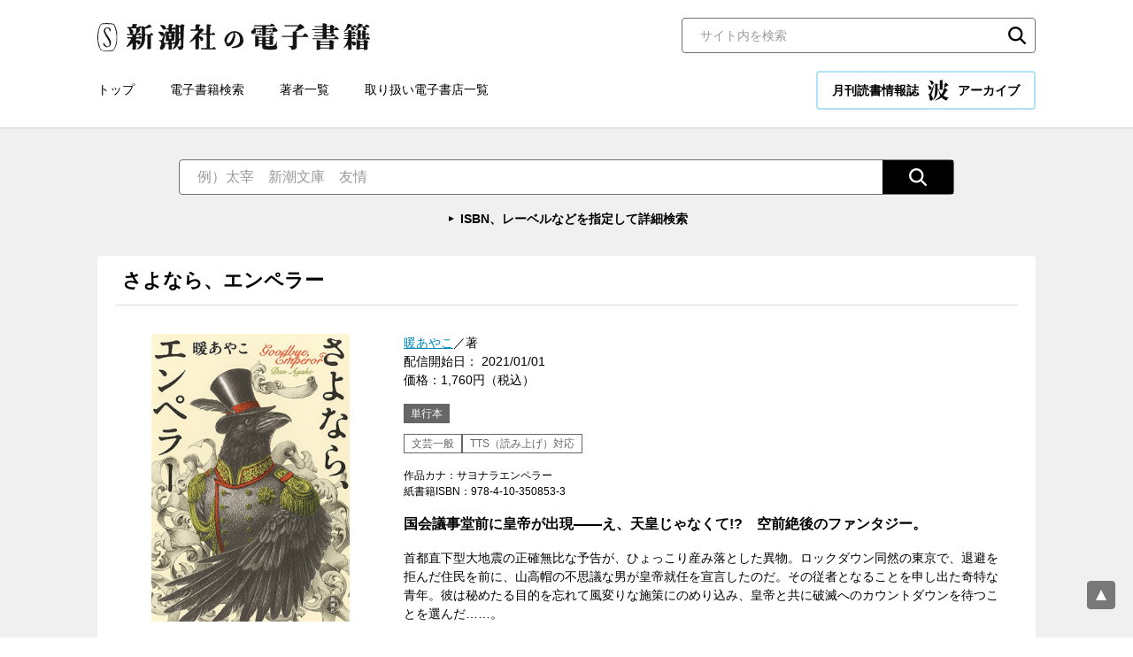

--- FILE ---
content_type: text/html; charset=UTF-8
request_url: https://ebook.shinchosha.co.jp/book/E047701/
body_size: 32927
content:
<!DOCTYPE html>
<html lang="ja">
<head>
<!-- Google Tag Manager -->
<script>(function(w,d,s,l,i){w[l]=w[l]||[];w[l].push({'gtm.start':
new Date().getTime(),event:'gtm.js'});var f=d.getElementsByTagName(s)[0],
j=d.createElement(s),dl=l!='dataLayer'?'&l='+l:'';j.async=true;j.src=
'https://www.googletagmanager.com/gtm.js?id='+i+dl;f.parentNode.insertBefore(j,f);
})(window,document,'script','dataLayer','GTM-WLV582M');</script>
<!-- End Google Tag Manager -->


<meta charset="UTF-8">
<title>暖あやこ／著「さよなら、エンペラー」| 新潮社の電子書籍</title>
<meta name="description" content="国会議事堂前に皇帝が出現――え、天皇じゃなくて!?　空前絶後のファンタジー。">
<meta property="og:title" content="暖あやこ／著「さよなら、エンペラー」| 新潮社の電子書籍">
<meta property="og:type" content="article">
<meta property="og:image" content="https://ebook.shinchosha.co.jp/images/book/E047701/E047701_tw.jpg">
<meta name="twitter:title" content="暖あやこ／著「さよなら、エンペラー」| 新潮社の電子書籍">
<meta name="twitter:image" content="https://ebook.shinchosha.co.jp/images/book/E047701/E047701_tw.jpg">
<meta name="twitter:card" content="summary_large_image">
<meta property="og:site_name" content="新潮社の電子書籍">
<meta property="og:locale" content="ja_JP">
<meta name="viewport" content="width=device-width, initial-scale=1">
<meta name="format-detection" content="telephone=no">
<link rel="stylesheet" href="/common/css/style.css">
<link rel="stylesheet" href="/common/css/nami.css">
<link rel="icon" type="image/png" href="/favicon.png">


</head>

<body>
<!-- Google Tag Manager (noscript) -->
<noscript><iframe src="https://www.googletagmanager.com/ns.html?id=GTM-WLV582M"
height="0" width="0" style="display:none;visibility:hidden"></iframe></noscript>
<!-- End Google Tag Manager (noscript) -->


<div class="wrapper">
  <header class="header">
    <div class="header__inner">
      <div class="header__upper">
        <div class="header__logo"><a href="/"><img src="/common/images/logo.svg" alt="新潮社の電子書籍"></a></div>
        <div class="header__search">
          <div class="search-block01">
            <form action="/search/" class="mt-site-search-form">
              <input name="mtssq" class="mt-site-search-form__query" type="search" placeholder="サイト内を検索" title="検索">
              <button class="mt-site-search-form__button" type="submit">検索</button>
            </form>
          </div><!--/.search-block01-->

        </div><!-- /.header__search -->
      </div><!-- /.header__upper -->

      <div class="header__lower">
        <div class="header__nav">
          <nav class="global-nav">
            <ul class="global-nav__list">
              <li class="global-nav__item"><a href="/">トップ</a></li>
              <li class="global-nav__item"><a href="/book/search/">電子書籍検索</a></li>
              <li class="global-nav__item"><a href="/writer/">著者一覧</a></li>
              <li class="global-nav__item"><a href="/store/">取り扱い電子書店一覧</a></li>
            </ul>
          </nav>
        </div>

        <div class="header__nami">
          <a href="/nami/" class="nami-banner01 _nami">月刊読書情報誌 <img src="/common/images/logo_nami.svg" alt="波" width="24" height="24">アーカイブ</a>
        </div>
      </div><!-- /.header__lower -->

      <div class="sp-menu">
        <button class="sp-menu__link js-menu">
          <span class="sp-menu__icon"></span>
          <span class="sp-menu__text">メニュー</span>
        </button>
      </div><!-- /.sp-menu -->
    </div><!-- /.header__inner -->
  </header><!-- /.header -->

  <div class="sp-nav">
    <div class="sp-nav__inner">
      <nav class="sp-nav__nav">
        <ul class="sp-nav__list">

          <li class="sp-nav__item"><a href="/"><span>トップ</span></a></li>
          <li class="sp-nav__item"><a href="/book/search/"><span>電子書籍検索</span></a></li>
          <li class="sp-nav__item"><a href="/writer/"><span>著者一覧</span></a></li>
          <li class="sp-nav__item"><a href="/store/"><span>取り扱い電子書店一覧</span></a></li>
        </ul>
      </nav>

      <div class="sp-nav__nami">
        <a href="/nami/" class="nami-banner01 _nami">月刊読書情報誌 <img src="/common/images/logo_nami.svg" alt="波" width="24" height="24">アーカイブ</a>
      </div>

      <div class="sp-nav__search">
          <div class="search-block01">
            <form action="/search/" class="mt-site-search-form">
              <input name="mtssq" class="mt-site-search-form__query" type="search" placeholder="サイト内を検索" title="検索">
              <button class="mt-site-search-form__button" type="submit">検索</button>
            </form>
          </div><!--/.search-block01-->

      </div><!-- /.sp-nav__search -->
    </div><!-- /.sp-nav__inner -->
  </div><!-- /.sp-nav -->

  <main class="contents">

    <div class="search-wrapper01 _transparent">
      <div class="search-wrapper01__inner">
        <div class="search-wrapper01__main">
          <div class="search-block02">
            <form action="/book/search/#result-list" class="search-block02__inner">
              <input type="text" class="search-block02__input" name="freeword" placeholder="例）太宰　新潮文庫　友情">
              <input type="hidden" name="page" value="1">
              <button type="submit" class="search-block02__button"><img src="/common/images/icon_search02.svg" alt="検索"></button>
            </form>
            <p class="search-block02__link"><a href="/book/search/">ISBN、レーベルなどを指定して詳細検索</a></p>
          </div><!--/.search-block02-->


        </div>
      </div><!--/.search-wrapper01__inner-->
    </div><!--/.search-wrapper01-->

    <div class="contents-base">

      <section class="book-detail-block">
        <div class="book-detail-block__header">
          <h1 class="book-detail-block__maintitle">
            さよなら、エンペラー
          </h1>
        </div><!--/.book-detail-block__header-->

        <div class="book-detail-block__body">
          <div class="book-detail-block__img">
            <div class="book-detail-block__thumbnail"><img src="/images/book/E047701/E047701_l.jpg" alt=""></div>
          </div>
          <div class="book-detail-block__text">
            <div class="book-detail-block__data01">
              <a href="/writer/5904/">暖あやこ</a>／著<br>
              配信開始日： 2021/01/01<br>価格：1,760円（税込）
            </div>

            <div class="book-detail-block__label">単行本</div>

            <div class="book-detail-block__category">
              <span>文芸一般</span>
              <span>TTS（読み上げ）対応</span>
            </div>
            <div class="book-detail-block__data02">
              作品カナ：サヨナラエンペラー<br>

              紙書籍ISBN：978-4-10-350853-3
            </div>

            <div class="book-detail-block__lead">国会議事堂前に皇帝が出現――え、天皇じゃなくて!?　空前絶後のファンタジー。</div>

            <div class="book-detail-block__description">首都直下型大地震の正確無比な予告が、ひょっこり産み落とした異物。ロックダウン同然の東京で、退避を拒んだ住民を前に、山高帽の不思議な男が皇帝就任を宣言したのだ。その従者となることを申し出た奇特な青年。彼は秘めたる目的を忘れて風変りな施策にのめり込み、皇帝と共に破滅へのカウントダウンを待つことを選んだ……。</div>

            <div class="book-detail-block__share">
              <div class="share-list01">
                <div class="share-list01__item _line">
                  <div class="line-it-button" data-lang="ja" data-type="share-a" data-ver="3" data-url="https://media.line.naver.jp/ja/how_to_install#lineitbutton" data-color="default" data-size="small" data-count="false" style="display: none;"></div>
                </div>
                <div class="share-list01__item _twitter">
                  <a href="https://twitter.com/share?ref_src=twsrc%5Etfw" class="twitter-share-button" data-show-count="false">Tweet</a>
                </div>
                <div class="share-list01__item _facebook">
                  <div class="fb-share-button" data-href="" data-layout="button" data-size="small"><a target="_blank" href="https://www.facebook.com/sharer/sharer.php?u=https%3A%2F%2Fdevelopers.facebook.com%2Fdocs%2Fplugins%2F&amp;src=sdkpreparse" class="fb-xfbml-parse-ignore">シェア</a></div>
                </div>
                <div class="share-list01__item _hatebu">
                  <a href="https://b.hatena.ne.jp/entry/" class="hatena-bookmark-button" data-hatena-bookmark-layout="basic-label" data-hatena-bookmark-lang="ja" title="このエントリーをはてなブックマークに追加"><img src="https://b.st-hatena.com/images/v4/public/entry-button/button-only@2x.png" alt="このエントリーをはてなブックマークに追加" width="20" height="20" style="border: none;"></a>
                </div>
              </div><!--/.share-list01-->

            </div>
          </div>
        </div><!--/.book-detail-block__body-->

        <div class="book-detail-block__article">
          <h2 class="book-detail-block__subtitle">関連記事</h2>
          <div class="article-list01">
            <ul class="article-list01__list">
              <li class="article-list01__item"><em class="article-list01__category">【書評】</em><a href="/nami/202008_14/">タブーをチャーミングに描く（2020年8月号掲載） 池上冬樹</a></li>
            </ul>
          </div>
        </div><!--/.book-detail-block__article-->
      </section><!--/.book-detail-block-->

      <section class="contents-block">
        <div class="contents-block__header">
          <h2 class="heading-type01">購入サイト</h2>
        </div><!--/.contents-block__header-->

        <div class="contents-block__body">
          <div class="banner-list02">
            <ul class="banner-list02__list">
              <li class="banner-list02__item"><a href="https://itunes.apple.com/jp/book/id1545109746/" target="_blank" rel="noopener"><img src="/common/images/banner_store_apple.png" alt="Apple Books"></a></li>
              <li class="banner-list02__item"><a href="https://amzn.to/3FP2tFF" target="_blank" rel="noopener"><img src="/common/images/banner_store_kindle.png" alt="Kindle"></a></li>
              <li class="banner-list02__item"><a href="https://honto.jp/ebook/pd_30741167.html" target="_blank" rel="noopener"><img src="/common/images/banner_store_honto.png" alt="honto"></a></li>
              <li class="banner-list02__item"><a href="https://a.r10.to/hD4AAB" target="_blank" rel="noopener"><img src="/common/images/banner_store_kobo.png" alt="楽天kobo"></a></li>
            </ul>
          </div><!--/.banner-list02-->
        </div><!--/.contents-block__body-->
      </section><!--/.contents-block-->

      <section class="contents-block">
        <div class="contents-block__header">
          <h2 class="heading-type01">暖あやこ<span class="_small">（ダン・アヤコ）</span>　プロフィール</h2>
        </div><!--/.contents-block__header-->

        <div class="contents-block__body">
          <div class="profile-block01">
            <div class="profile-block01__img">
              <div class="profile-block01__thumbnail"><img src="//www.shinchosha.co.jp/images_v2/writer/shinchosha.jpg" alt=""></div>
            </div>
            <div class="profile-block01__text">
              <div class="profile-block01__name"><a href="/writer/5904/">暖あやこ</a></div>
              <div class="profile-block01__description">1978年、東京生れ。上智大学および同大学院経済学研究科に学ぶ。放送作家、元明海大学非常勤講師。著書に『恐竜ギフト』『遠く海より来たりし者』『14歳のバベル』『さよなら、エンペラー』がある。ファンタジー小説界の期待の星。</div>
              <h3 class="profile-block01__lead">この著者の書籍</h3>
              <div class="profile-block01__item">
                <div class="item-list01 _tile _4column">
                  <ul class="item-list01__list">
                    <li class="item-list01__item">
                      <a href="/book/E052421/" class="item-list01__inner">
                        <div class="item-list01__img">
                          <div class="item-list01__thumbnail"><img src="/images/book/E052421/E052421_m.jpg" alt="幾度めかの命"></div>
                        </div>
                        <div class="item-list01__text">
                          <div class="item-list01__title">幾度めかの命</div>
                          <div class="item-list01__author">暖あやこ／著</div>
                          <div class="item-list01__date">2022/02/18</div>
                          <div class="item-list01__price">2,420円（税込）</div>
                        </div>
                      </a>
                    </li>
                    <li class="item-list01__item">
                      <a href="/book/E047701/" class="item-list01__inner">
                        <div class="item-list01__img">
                          <div class="item-list01__thumbnail"><img src="/images/book/E047701/E047701_m.jpg" alt="さよなら、エンペラー"></div>
                        </div>
                        <div class="item-list01__text">
                          <div class="item-list01__title">さよなら、エンペラー</div>
                          <div class="item-list01__author">暖あやこ／著</div>
                          <div class="item-list01__date">2021/01/01</div>
                          <div class="item-list01__price">1,760円（税込）</div>
                        </div>
                      </a>
                    </li>
                    <li class="item-list01__item">
                      <a href="/book/E038001/" class="item-list01__inner">
                        <div class="item-list01__img">
                          <div class="item-list01__thumbnail"><img src="/images/book/E038001/E038001_m.jpg" alt="14歳のバベル"></div>
                        </div>
                        <div class="item-list01__text">
                          <div class="item-list01__title">14歳のバベル</div>
                          <div class="item-list01__author">暖あやこ／著</div>
                          <div class="item-list01__date">2018/08/03</div>
                          <div class="item-list01__price">1,584円（税込）</div>
                        </div>
                      </a>
                    </li>
                    <li class="item-list01__item">
                      <a href="/book/E034181/" class="item-list01__inner">
                        <div class="item-list01__img">
                          <div class="item-list01__thumbnail"><img src="/images/book/E034181/E034181_m.jpg" alt="遠く海より来たりし者"></div>
                        </div>
                        <div class="item-list01__text">
                          <div class="item-list01__title">遠く海より来たりし者</div>
                          <div class="item-list01__author">暖あやこ／著</div>
                          <div class="item-list01__date">2017/09/01</div>
                          <div class="item-list01__price">1,584円（税込）</div>
                        </div>
                      </a>
                    </li>
                  </ul><!--/.item-list01__list-->
                </div><!--/.item-list01-->
              </div>
            </div>
          </div><!--/.profile-block01-->
        </div><!--/.contents-block__body-->
      </section><!--/.contents-block-->

      <section class="contents-block">
        <div class="contents-block__header">
          <h2 class="heading-type01">文芸一般のおすすめ書籍</h2>
        </div><!--/.contents-block__header-->

        <div class="contents-block__body">
          <div class="item-list01 _tile _5column">
            <ul class="item-list01__list">
              <li class="item-list01__item">
                <a href="/book/E007651/" class="item-list01__inner">
                  <div class="item-list01__img">
                    <div class="item-list01__thumbnail"><img src="/images/book/E007651/E007651_m.jpg" alt="ようこそ地球さん（新潮文庫）"></div>
                  </div>
                  <div class="item-list01__text">
                    <div class="item-list01__status">
                    </div>
                    <div class="item-list01__title">ようこそ地球さん（新潮文庫）</div>
                    <div class="item-list01__author">星新一／著</div>
                    <div class="item-list01__date">2012/08/31</div>
                    <div class="item-list01__price">935円（税込）</div>
                  </div>
                </a>
              </li>
              <li class="item-list01__item">
                <a href="/book/E034961/" class="item-list01__inner">
                  <div class="item-list01__img">
                    <div class="item-list01__thumbnail"><img src="/images/book/E034961/E034961_m.jpg" alt="特命金融捜査官（新潮文庫）"></div>
                  </div>
                  <div class="item-list01__text">
                    <div class="item-list01__status">
                    </div>
                    <div class="item-list01__title">特命金融捜査官（新潮文庫）</div>
                    <div class="item-list01__author">江上剛／著</div>
                    <div class="item-list01__date">2017/11/17</div>
                    <div class="item-list01__price">825円（税込）</div>
                  </div>
                </a>
              </li>
              <li class="item-list01__item">
                <a href="/book/E032261/" class="item-list01__inner">
                  <div class="item-list01__img">
                    <div class="item-list01__thumbnail"><img src="/images/book/E032261/E032261_m.jpg" alt="芽吹長屋仕合せ帖　ご縁の糸（新潮文庫）"></div>
                  </div>
                  <div class="item-list01__text">
                    <div class="item-list01__status">
                    </div>
                    <div class="item-list01__title">芽吹長屋仕合せ帖　ご縁の糸（新潮文庫）</div>
                    <div class="item-list01__author">志川節子／著</div>
                    <div class="item-list01__date">2017/03/24</div>
                    <div class="item-list01__price">693円（税込）</div>
                  </div>
                </a>
              </li>
              <li class="item-list01__item">
                <a href="/book/E014271/" class="item-list01__inner">
                  <div class="item-list01__img">
                    <div class="item-list01__thumbnail"><img src="/images/book/E014271/E014271_m.jpg" alt="メタモルフォセス群島（新潮文庫）"></div>
                  </div>
                  <div class="item-list01__text">
                    <div class="item-list01__status">
                    </div>
                    <div class="item-list01__title">メタモルフォセス群島（新潮文庫）</div>
                    <div class="item-list01__author">筒井康隆／著</div>
                    <div class="item-list01__date">2014/02/28</div>
                    <div class="item-list01__price">660円（税込）</div>
                  </div>
                </a>
              </li>
              <li class="item-list01__item">
                <a href="/book/E009571/" class="item-list01__inner">
                  <div class="item-list01__img">
                    <div class="item-list01__thumbnail"><img src="/images/book/E009571/E009571_m.jpg" alt="春琴抄（新潮文庫）"></div>
                  </div>
                  <div class="item-list01__text">
                    <div class="item-list01__status">
                    </div>
                    <div class="item-list01__title">春琴抄（新潮文庫）</div>
                    <div class="item-list01__author">谷崎潤一郎／著</div>
                    <div class="item-list01__date">2013/02/01</div>
                    <div class="item-list01__price">407円（税込）</div>
                  </div>
                </a>
              </li>
            </ul><!--/.item-list01__list-->
          </div><!--/.item-list01-->
        </div><!--/.contents-block__body-->
      </section><!--/.contents-block-->
      <section class="contents-block">
        <div class="contents-block__header">
          <h2 class="heading-type01">TTS（読み上げ）対応のおすすめ書籍</h2>
        </div><!--/.contents-block__header-->

        <div class="contents-block__body">
          <div class="item-list01 _tile _5column">
            <ul class="item-list01__list">
              <li class="item-list01__item">
                <a href="/book/E058281/" class="item-list01__inner">
                  <div class="item-list01__img">
                    <div class="item-list01__thumbnail"><img src="/images/book/E058281/E058281_m.jpg" alt="食う寝る坐る　永平寺修行記（新潮文庫）"></div>
                  </div>
                  <div class="item-list01__text">
                    <div class="item-list01__status">
                    </div>
                    <div class="item-list01__title">食う寝る坐る　永平寺修行記（新潮文庫）</div>
                    <div class="item-list01__author">野々村馨／著</div>
                    <div class="item-list01__date">2024/01/19</div>
                    <div class="item-list01__price">737円（税込）</div>
                  </div>
                </a>
              </li>
              <li class="item-list01__item">
                <a href="/book/E647261/" class="item-list01__inner">
                  <div class="item-list01__img">
                    <div class="item-list01__thumbnail"><img src="/images/book/E647261/E647261_m.jpg" alt="蒲団・重右衛門の最後（新潮文庫）"></div>
                  </div>
                  <div class="item-list01__text">
                    <div class="item-list01__status">
                    </div>
                    <div class="item-list01__title">蒲団・重右衛門の最後（新潮文庫）</div>
                    <div class="item-list01__author">田山花袋／著</div>
                    <div class="item-list01__date">2011/07/01</div>
                    <div class="item-list01__price">407円（税込）</div>
                  </div>
                </a>
              </li>
              <li class="item-list01__item">
                <a href="/book/E027931/" class="item-list01__inner">
                  <div class="item-list01__img">
                    <div class="item-list01__thumbnail"><img src="/images/book/E027931/E027931_m.jpg" alt="わが性と生（新潮文庫）"></div>
                  </div>
                  <div class="item-list01__text">
                    <div class="item-list01__status">
                    </div>
                    <div class="item-list01__title">わが性と生（新潮文庫）</div>
                    <div class="item-list01__author">瀬戸内寂聴／著、瀬戸内晴美／著</div>
                    <div class="item-list01__date">2016/08/19</div>
                    <div class="item-list01__price">572円（税込）</div>
                  </div>
                </a>
              </li>
              <li class="item-list01__item">
                <a href="/book/E053621/" class="item-list01__inner">
                  <div class="item-list01__img">
                    <div class="item-list01__thumbnail"><img src="/images/book/E053621/E053621_m.jpg" alt="エナメル―その謎は彼女の暇つぶし―（新潮文庫nex）"></div>
                  </div>
                  <div class="item-list01__text">
                    <div class="item-list01__status">
                    </div>
                    <div class="item-list01__title">エナメル―その謎は彼女の暇つぶし―（新潮文庫nex）</div>
                    <div class="item-list01__author">彩藤アザミ／著</div>
                    <div class="item-list01__date">2022/05/30</div>
                    <div class="item-list01__price">781円（税込）</div>
                  </div>
                </a>
              </li>
              <li class="item-list01__item">
                <a href="/book/E032631/" class="item-list01__inner">
                  <div class="item-list01__img">
                    <div class="item-list01__thumbnail"><img src="/images/book/E032631/E032631_m.jpg" alt="日本の聖域　ザ・タブー（新潮文庫）"></div>
                  </div>
                  <div class="item-list01__text">
                    <div class="item-list01__status">
                    </div>
                    <div class="item-list01__title">日本の聖域　ザ・タブー（新潮文庫）</div>
                    <div class="item-list01__author">「選択」編集部／編</div>
                    <div class="item-list01__date">2017/04/21</div>
                    <div class="item-list01__price">649円（税込）</div>
                  </div>
                </a>
              </li>
            </ul><!--/.item-list01__list-->
          </div><!--/.item-list01-->
        </div><!--/.contents-block__body-->
      </section><!--/.contents-block-->

      <section class="contents-block">
        <div class="contents-block__header">
          <h2 class="heading-type01">単行本のおすすめ書籍</h2>
        </div><!--/.contents-block__header-->

        <div class="contents-block__body">
          <div class="item-list01 _tile _5column">
            <ul class="item-list01__list">
              <li class="item-list01__item">
                <a href="/book/E064951/" class="item-list01__inner">
                  <div class="item-list01__img">
                    <div class="item-list01__thumbnail"><img src="/images/book/E064951/E064951_m.jpg" alt="睡蓮"></div>
                  </div>
                  <div class="item-list01__text">
                    <div class="item-list01__status">
                    </div>
                    <div class="item-list01__title">睡蓮</div>
                    <div class="item-list01__author">白石一文／著</div>
                    <div class="item-list01__date">2025/11/12</div>
                    <div class="item-list01__price">1,980円（税込）</div>
                  </div>
                </a>
              </li>
              <li class="item-list01__item">
                <a href="/book/E010181/" class="item-list01__inner">
                  <div class="item-list01__img">
                    <div class="item-list01__thumbnail"><img src="/images/book/E010181/E010181_m.jpg" alt="批評時空間"></div>
                  </div>
                  <div class="item-list01__text">
                    <div class="item-list01__status">
                    </div>
                    <div class="item-list01__title">批評時空間</div>
                    <div class="item-list01__author">佐々木敦／著</div>
                    <div class="item-list01__date">2013/04/12</div>
                    <div class="item-list01__price">1,760円（税込）</div>
                  </div>
                </a>
              </li>
              <li class="item-list01__item">
                <a href="/book/E012651/" class="item-list01__inner">
                  <div class="item-list01__img">
                    <div class="item-list01__thumbnail"><img src="/images/book/E012651/E012651_m.jpg" alt="百駅停車―股裂き駅にも停まります―"></div>
                  </div>
                  <div class="item-list01__text">
                    <div class="item-list01__status">
                    </div>
                    <div class="item-list01__title">百駅停車―股裂き駅にも停まります―</div>
                    <div class="item-list01__author">杉崎行恭／著</div>
                    <div class="item-list01__date">2013/10/25</div>
                    <div class="item-list01__price">1,320円（税込）</div>
                  </div>
                </a>
              </li>
              <li class="item-list01__item">
                <a href="/book/E004981/" class="item-list01__inner">
                  <div class="item-list01__img">
                    <div class="item-list01__thumbnail"><img src="/images/book/E004981/E004981_m.jpg" alt="終わり続ける世界のなかで"></div>
                  </div>
                  <div class="item-list01__text">
                    <div class="item-list01__status">
                    </div>
                    <div class="item-list01__title">終わり続ける世界のなかで</div>
                    <div class="item-list01__author">粕谷知世／著</div>
                    <div class="item-list01__date">2012/05/25</div>
                    <div class="item-list01__price">1,672円（税込）</div>
                  </div>
                </a>
              </li>
              <li class="item-list01__item">
                <a href="/book/E033341/" class="item-list01__inner">
                  <div class="item-list01__img">
                    <div class="item-list01__thumbnail"><img src="/images/book/E033341/E033341_m.jpg" alt="超一極集中社会アメリカの暴走"></div>
                  </div>
                  <div class="item-list01__text">
                    <div class="item-list01__status">
                    </div>
                    <div class="item-list01__title">超一極集中社会アメリカの暴走</div>
                    <div class="item-list01__author">小林由美／著</div>
                    <div class="item-list01__date">2017/04/14</div>
                    <div class="item-list01__price">1,650円（税込）</div>
                  </div>
                </a>
              </li>
            </ul><!--/.item-list01__list-->
          </div><!--/.item-list01-->
        </div><!--/.contents-block__body-->
      </section><!--/.contents-block-->
    </div><!--/.contents-base-->
  </main>
  <div class="pagetop"><a href="pagetop" class="js-goto-pagetop"><img src="/common/images/pagetop.svg" alt="ページの先頭へ"></a></div>

  <footer class="footer">
    <div class="footer__inner">
      <div class="footer__nav">
        <nav class="footer-nav">
          <ul class="footer-nav__list">
            <li class="footer-nav__item"><a href="/">トップ</a></li>
            <li class="footer-nav__item"><a href="/book/search/">電子書籍検索</a></li>
            <li class="footer-nav__item"><a href="/writer/">著者一覧</a></li>
            <li class="footer-nav__item"><a href="/store/">取り扱い電子書店一覧</a></li>
            <li class="footer-nav__item"><a href="/inquiry/">お問い合わせ</a></li>
          </ul>
        </nav>
      </div><!-- /.footer__nav -->



      <div class="footer__logo"><a href="https://www.shinchosha.co.jp/" target="_blank" rel="noopener"><img src="/common/images/logo_shinchosha.svg" alt="新潮社" width="100"></a></div>

      <div class="footer__copyright">
        <small>Copyright © SHINCHOSHA All Rights Reserved. <br class="sp-only">すべての画像・データについて無断使用・無断転載を禁止します。</small>
      </div>

    </div><!-- /.footer__inner -->
  </footer>

</div><!--  /.wrapper-->
<!-- facebookシェアボタン -->
<div id="fb-root"></div>
<script async defer crossorigin="anonymous" src="https://connect.facebook.net/ja_JP/sdk.js#xfbml=1&version=v10.0" nonce="Yz5VpEwG"></script>

<!-- はてなブックマークシェアボタン -->
<script src="https://b.st-hatena.com/js/bookmark_button.js" charset="utf-8" async="async"></script>

<!-- twitterシェアボタン -->
<script async src="https://platform.twitter.com/widgets.js" charset="utf-8"></script>

<!-- LINEシェアボタン-->
<script src="https://www.line-website.com/social-plugins/js/thirdparty/loader.min.js" async="async" defer="defer"></script>

<script src="/common/js/main.js" defer></script>


</body>
</html>


--- FILE ---
content_type: text/plain
request_url: https://www.google-analytics.com/j/collect?v=1&_v=j102&a=1813838113&t=pageview&_s=1&dl=https%3A%2F%2Febook.shinchosha.co.jp%2Fbook%2FE047701%2F&ul=en-us%40posix&dt=%E6%9A%96%E3%81%82%E3%82%84%E3%81%93%EF%BC%8F%E8%91%97%E3%80%8C%E3%81%95%E3%82%88%E3%81%AA%E3%82%89%E3%80%81%E3%82%A8%E3%83%B3%E3%83%9A%E3%83%A9%E3%83%BC%E3%80%8D%7C%20%E6%96%B0%E6%BD%AE%E7%A4%BE%E3%81%AE%E9%9B%BB%E5%AD%90%E6%9B%B8%E7%B1%8D&sr=1280x720&vp=1280x720&_u=YEBAAEABAAAAACAAI~&jid=1761613596&gjid=1478892730&cid=2071990362.1770028262&tid=UA-143328914-2&_gid=124607174.1770028262&_r=1&_slc=1&gtm=45He61r1h1n81WLV582Mv852153926za200zd852153926&gcd=13l3l3l3l1l1&dma=0&tag_exp=103116026~103200004~104527906~104528500~104684208~104684211~115495939~115616986~115938466~115938469~116185181~116185182~116988315~117041588&z=1501457099
body_size: -452
content:
2,cG-QT2568908W